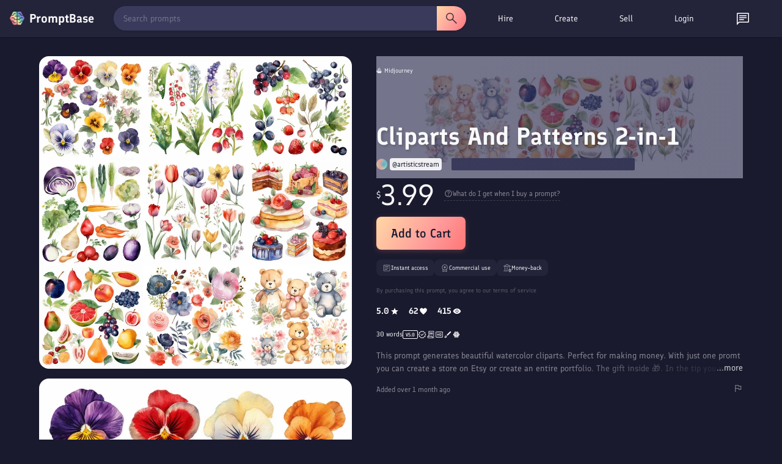

--- FILE ---
content_type: image/svg+xml
request_url: https://promptbase.com/assets/icons/brush_outline.svg
body_size: -163
content:
<svg xmlns="http://www.w3.org/2000/svg" height="48px" viewBox="0 -960 960 960" width="48px" fill="#000000"><path d="M215-117q-33.83 0-66.92-11.5Q115-140 90-166q35-12 50-35t15-62q0-43.75 30.68-74.38Q216.35-368 260.18-368q43.82 0 74.32 30.62Q365-306.75 365-263q0 64-43.5 105T215-117Zm0-60q35 0 62.5-25t27.5-61q0-20-12.5-32.5T260-308q-20 0-32.5 12.5T215-263q0 39-8.5 57.5T175-183q6 1 20 3.5t20 2.5Zm230-177-90-95 376-376q14-14 31-14.5t32 14.5l29 29q15 15 14.5 32.5T823-732L445-354Zm-185 91Z"/></svg>